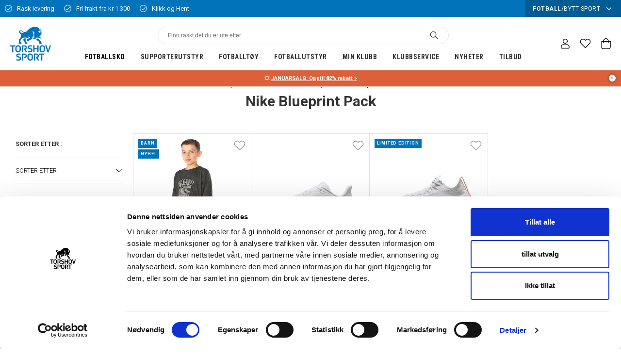

--- FILE ---
content_type: text/css; charset=UTF-8
request_url: https://www.torshovsport.no/static/css/0.style-5972428d.css
body_size: 4145
content:
.cuf4upt.mjqp9b6{display:flex;align-items:center;justify-content:center;text-align:center;padding-top:20px}@media (max-width:63.99rem){.cuf4upt.mjqp9b6{max-width:100%;width:100%;padding:10px 20px 0}}.ndgu1q5{margin-top:3.5rem;padding:10px}.cct3ld0{font-weight:600;line-height:normal;font-size:30px;margin-bottom:10px}@media (max-width:63.99rem){.cct3ld0{font-size:20px}}.shyyrr{margin-bottom:8px!important;color:#333}.shyyrr a,.shyyrr li{color:#333!important}.shyyrr a:after,.shyyrr li:after{font-weight:300}.shyyrr li{font-weight:700}.shyyrr li:last-of-type:after{display:none}.shyyrr a{-webkit-text-decoration:none;text-decoration:none;font-weight:300}.i12wlfkb{display:flex;flex-direction:column;align-items:center;justify-content:center;width:100%;height:100%}.i12wlfkb .category-image{max-width:100%;margin-bottom:10px}.w1t74tme{display:flex;justify-content:center;align-items:center}@media (max-width:49.99rem){.w1t74tme{flex-wrap:wrap}.w1t74tme a{margin-bottom:10px}}.ppq4paz{background:#fff;color:#333;text-transform:uppercase;padding:8px;text-align:center;min-width:35px;border:1px solid #eaeaea;-webkit-text-decoration:none;text-decoration:none;margin:0 5px;font-size:12px;font-weight:700;transition:all,.2s ease}.ppq4paz.active{background:#0073bb;color:#fff}.ppq4paz.large{padding:8px 30px;font-weight:700}.ppq4paz.large.disabled{cursor:not-allowed}.ppq4paz.large.disabled:hover{background:#fff;color:#333}.ppq4paz:hover{background:#0073bb;color:#fff}.m1b0bp11{margin-bottom:0;font-size:.875rem}.m1b0bp11 [data-flight-dropdown-items]{border-radius:0;width:100%;position:relative;border:0;display:flex;flex-wrap:wrap;padding-top:10px}.m1b0bp11 [data-flight-dropdown-item]{overflow:hidden;display:block;text-align:left;background:transparent;display:flex;align-items:center;border:0;padding:10px 0;width:46%;margin-right:7%;font-size:12px}.m1b0bp11 [data-flight-dropdown-item]:nth-of-type(2n){margin-right:0}.m1b0bp11 [data-flight-dropdown-item]:focus,.m1b0bp11 [data-flight-dropdown-item]:hover{background:#fff;color:#0073bb;outline:none}.m1b0bp11 [data-flight-dropdown-button]{font-size:13px;text-transform:uppercase;padding:1.2em 0;border:0;border-bottom:1px solid #dedede;width:100%;text-align:left;background:#fff;font-weight:300;outline:none;display:flex;align-items:center}.m1b0bp11 [data-flight-dropdown-button] svg{margin-left:auto}.m1b0bp11 [data-flight-dropdown-button][aria-expanded=true] .carot{transform:rotate(180deg)}.b15v0ish{position:relative;height:20px;min-width:20px;border:1px solid #c4c4c4;margin-right:5px}.b15v0ish.active:before{content:"";position:absolute;left:0;right:0;margin:auto;top:50%;transform:translateY(-50%);height:10px;width:10px;border-radius:100%;background:#0073bb}.f1h3d3be{font-size:12px}.liixd3b{font-weight:300;padding-right:.25rem;text-transform:capitalize}.vaamjxn{font-weight:600;padding-right:1rem}.a98vm8k{color:#fff;border:0;padding:.5rem;margin:.5rem;display:inline-flex;background-color:#0073bb;height:36px;align-items:center}.f1809tqx{display:flex;flex-wrap:wrap;margin:0 -.5rem}.c137l6e4{background:none;-webkit-text-decoration:underline;text-decoration:underline;width:160px;height:36px;border:1px solid #0073bb;color:#0073bb;margin:.5rem;-webkit-text-decoration:none;text-decoration:none;font-size:12px;text-transform:uppercase}.c137l6e4:focus,.c137l6e4:hover{opacity:.8;outline:none}.c6e4mek{transition:transform .2s;transform:rotate(-90deg)}.c6e4mek.is-open{transform:rotate(0)}.fa7sjhy{display:flex;padding:1em;justify-content:space-between;align-items:center;border-top:1px solid #dedede}.fa7sjhy:first-of-type{border-top:none}.f1h6ajow{-webkit-column-count:2;column-count:2;-webkit-column-rule:1px solid #d3d3d3;column-rule:1px solid #d3d3d3;margin:5px 0;list-style:none}.f1h6ajow li button{padding:.5rem 1rem;width:100%;display:flex;background:transparent;border:0;justify-content:space-between;align-items:center}.f1h6ajow li button span{margin-left:5px;font-size:12px;color:#767676;white-space:nowrap}.t1j3l1of{display:flex;justify-content:flex-start;align-items:center;font-size:12px}.cro0s43{height:15px;width:15px;margin-right:10px;background:none;border:1px solid #000;position:relative}.cro0s43.active svg{width:11px;position:absolute;top:50%;transform:translateY(-50%);left:0;right:0;margin:auto}.cro0s43.active svg use{fill:#000}.ru5g2te{width:100%;padding-bottom:20px;padding-top:5px}.ru5g2te .filter-button{height:35px;line-height:35px;background:#0073bb}.ru5g2te .filter-button.disabled{opacity:.5}.ru5g2te .slider{height:1rem}.ru5g2te .slider.disabled{opacity:.3;pointer-events:none}.ru5g2te .track{height:1rem;background:transparent;padding-bottom:1rem}.ru5g2te .track:after{height:2px;width:100%;position:absolute;top:7px;background:silver;content:""}.ru5g2te .thumb,.ru5g2te .track-1:after{background:#0073bb}.ru5g2te .thumb{height:20px;width:20px;border-radius:100%}.ru5g2te .slider-outer{padding:0 10px;position:relative}.w17b5gtc .active-vals{display:flex;margin-bottom:.5rem;justify-content:space-between;font-size:11px;font-weight:700}.w17b5gtc button{margin-top:.5rem}.s1xr6v1w{border-bottom:1px solid #dedede;border-top:1px solid #dedede}.t16db2ec{color:#333;font-size:1.125rem;text-align:center;padding:1.5rem;border-bottom:1px solid #e8e8e8;font-weight:600}.w4hkk6k button{padding:0 1rem;border-width:1px 0 0}.b1jgu07g{padding:1em;display:flex;justify-content:space-between;align-items:center}.b1jgu07g>button{width:calc(50% - .5em);border-radius:0;height:36px;text-transform:uppercase;font-size:12px;-webkit-letter-spacing:.03rem;-moz-letter-spacing:.03rem;-ms-letter-spacing:.03rem;letter-spacing:.03rem;font-weight:700}.b1jgu07g>button:last-of-type{margin:0 0 0 .5em}.b1jgu07g>button:first-of-type{margin:0 .5em 0 0}.b1v3qa1i{padding:1rem}.b1v3qa1i label{margin-top:.5em}.b1933e61{display:flex;justify-content:flex-end;right:2rem}@media (max-width:39.99rem){.b1933e61{right:.75rem}}.b1danjp2{position:relative;background:transparent;border:1px solid #e0e0e0;width:100%;cursor:pointer;text-align:left;text-transform:uppercase;display:flex;align-items:center;outline:none;margin-bottom:20px;justify-content:space-between;font-size:11px;-webkit-letter-spacing:.03rem;-moz-letter-spacing:.03rem;-ms-letter-spacing:.03rem;letter-spacing:.03rem;color:#333;font-weight:700;padding:9px 10px}.b1danjp2 p{transition:all .2s ease;padding-right:10px}.b1danjp2 svg{width:15px;height:20px}.f1bqzo5l{width:100%;display:flex;flex-direction:row;flex-wrap:wrap}.f1bqzo5l>div{width:100%;position:relative}.f1bqzo5l [data-flight-dropdown-items]{position:relative;border:0;top:auto;display:flex;flex-wrap:wrap}.f1bqzo5l [data-flight-dropdown-items]:focus{border:none}.f1bqzo5l h3{font-size:13px;font-weight:700;text-transform:uppercase;margin:0;border-bottom:1px solid #dedede;width:100%}.f1bqzo5l .boolean-wrapper,.f1bqzo5l h3{padding:1.2rem 0}.f1qdgeie{display:flex;flex-direction:row}.f1cypaee{width:90%}.spxi2yc{margin-bottom:2rem}.spxi2yc,.spxi2yc>div,.spxi2yc [data-flight-dropdown-item]{width:100%}.h1dnoru{font-size:1.5rem;margin-bottom:2rem}.mtqpqtz{text-align:center;padding:1.5rem 0;font-size:1.2rem;width:100%;display:block}.mtqpqtz h1{font-size:1.5rem;line-height:1}.c1gsqcqv.mjqp9b6{padding-top:2rem;display:flex;flex-direction:row}@media (max-width:63.99rem){.c1gsqcqv.mjqp9b6{display:block}}.lf4rtxz{width:250px;flex:1 1}@media (max-width:63.99rem){.lf4rtxz{width:100%}.lf4rtxz>div{display:block}}.r1fcjizq{flex:4 1}.cmvqr5f{display:flex;flex-direction:row;flex-wrap:wrap;margin:0 -.5em 1em}.d1n9gyhz{flex:0 0 auto;width:25%}.h1t60jg9{background:#fff}.mpvpl42{text-align:center;color:grey;padding:1.5rem 0}.c1jtk8ea.mjqp9b6{padding:0 .75rem}.b1y33yzw{width:100%;max-width:16rem;margin:1rem auto}.s12qdg0v{display:block;text-align:center;margin-top:.5rem;color:#333;font-size:1.5rem}.h1xaf94g{background:#fff}.m2js0rc{text-align:center;color:grey;padding:1.5rem 0}.czm8hog.mjqp9b6{padding:0 .75rem}.c1w6bo99.mjqp9b6{padding-top:2rem}@media (min-width:40rem){.c1w6bo99.mjqp9b6{padding-top:2rem}}.pvpjp3w{text-transform:uppercase;font-size:12px;color:#707070;-webkit-letter-spacing:.5px;-moz-letter-spacing:.5px;-ms-letter-spacing:.5px;letter-spacing:.5px;margin-top:2rem;margin-bottom:.5rem}.b17fl53a{width:100%;max-width:16rem;margin:1rem auto}.sqbh9qi{margin-bottom:10px!important;justify-content:center;margin-top:40px}.sqbh9qi li:last-child:after{display:none}.iryhw35{max-width:50rem;margin:auto;text-align:center;padding:0 2rem}.tkrywt6{font-weight:600;line-height:90%;font-size:30px;margin-bottom:10px;z-index:1}@media (max-width:63.99rem){.tkrywt6{font-size:20px}}.c1oo2yxd{font-weight:400;max-width:100%;line-height:1.6;font-size:14px}.c1jd36rc{max-width:80rem;padding:0 1.5rem;margin:5rem auto 2rem}@media (max-width:63.99rem){.c1jd36rc{margin-top:2rem}}.c41jst4{display:block;width:100%;margin-bottom:3rem;border-bottom:1px solid #ddd;padding-bottom:3rem}.cvily6p{display:flex;flex-wrap:wrap;justify-content:flex-start;align-items:flex-start}.c13fj0fy{padding:1rem 2px;width:25%}@media (max-width:63.99rem){.c13fj0fy{width:50%}}.c13fj0fy a{display:block;-webkit-text-decoration:none;text-decoration:none;color:#000;text-align:center}.c13fj0fy h2{font-size:15px;color:#000;font-weight:400;-webkit-letter-spacing:.03em;-moz-letter-spacing:.03em;-ms-letter-spacing:.03em;letter-spacing:.03em;line-height:1.3;max-width:230px;margin:5px auto 0}.c13fj0fy h3{font-size:12px;font-weight:700;margin-top:10px}.i1jarxsj{max-width:80rem;padding:0 1.5rem;margin:5rem auto 2rem}@media (max-width:63.99rem){.i1jarxsj{margin-top:2rem}}.c1jjzpki{display:flex;flex-wrap:wrap;justify-content:flex-start;align-items:flex-start}.czu1t9x{padding:1rem 2px;width:25%}@media (max-width:63.99rem){.czu1t9x{width:50%}}.czu1t9x a{display:block;-webkit-text-decoration:none;text-decoration:none;color:#000;text-align:center}.czu1t9x h2{font-size:15px;color:#000;font-weight:400;-webkit-letter-spacing:.03em;-moz-letter-spacing:.03em;-ms-letter-spacing:.03em;letter-spacing:.03em;line-height:1.3;max-width:230px;margin:5px auto 0}.czu1t9x h3{font-size:12px;font-weight:700;margin-top:10px}.cozij02{position:relative;width:var(--cozij02-0);padding:20px;flex-grow:1}@media (max-width:63.99rem){.cozij02{width:100%!important;flex:none;padding:20px 0}}.re08ndj{display:flex;align-items:center;justify-content:center;justify-content:flex-start;align-items:stretch;margin:10px -20px;width:auto;min-width:100%}@media (max-width:63.99rem){.re08ndj{flex-wrap:wrap;margin:0}}.re08ndj.maxWidth{margin:auto;width:100%;min-width:0;max-width:var(--re08ndj-1);padding:0 20px}.c12nhzje{position:relative;height:100%;display:block;flex-wrap:wrap;align-items:center}@media (max-width:63.99rem){.c12nhzje{width:100%}}.c12nhzje.maxWidth{margin:auto;width:100%;min-width:0;max-width:var(--c12nhzje-1)}@media (max-width:63.99rem){.c12nhzje.maxWidth{padding:0 10px}}.i1nj51rb img,.i1sjaf9u img{width:100%;max-width:100%;display:block}.cavgsrz{max-width:700px;margin:auto;width:100%;display:block;font-weight:400}.cavgsrz img{max-width:100%}.cavgsrz h2{font-size:1.5rem}.cavgsrz h2,.cavgsrz h3{line-height:1.3;margin-bottom:20px}.cavgsrz h3{font-size:1.2rem}.cavgsrz h4{font-size:1rem;line-height:1.3;margin-bottom:20px}.cavgsrz p{margin-bottom:1rem;font-size:13px;font-weight:400;line-height:1.5}.cavgsrz a{color:#0073bb;-webkit-text-decoration:none;text-decoration:none;font-weight:600}.w1wl4oml{display:flex;justify-content:center;margin-bottom:50px}@media (max-width:63.99rem){.w1wl4oml{display:block}}.c1jl9yz9{flex:1 1;width:50%;background:#f5f5f5;display:flex;align-items:center;justify-content:flex-start}@media (max-width:63.99rem){.c1jl9yz9{width:100%;min-height:300px}}.c1jl9yz9 img{max-width:100%}.c1jl9yz9 div.inner{padding:40px;max-width:580px}@media (max-width:63.99rem){.c1jl9yz9 div.inner{padding:30px}}.c1jl9yz9 div.inner h1{font-size:30px;line-height:1.3;margin-bottom:20px}.c1jl9yz9 div.inner p{font-size:13px}.c1jl9yz9 div.inner a{color:#0073bb;-webkit-text-decoration:none;text-decoration:none;font-weight:600}.ioi82pg{background-repeat:no-repeat;background-size:cover;height:100%;width:100%}@media (max-width:63.99rem){.ioi82pg{background-position:50%;height:300px}}.svlh5nh{max-width:1288px;padding:0 20px;margin:10px auto}.svlh5nh li:last-child:after{display:none}.c1mqyn8v{display:block;width:100%;margin:0 auto}@media (max-width:63.99rem){.c1mqyn8v{margin-top:5px}}.c1mqyn8v h1{font-size:2.5rem;line-height:.9;margin-bottom:.5rem}.c1mqyn8v h2{font-size:1.5rem;margin-bottom:.5rem;margin-top:.5rem}.c1mqyn8v p{margin-bottom:2rem}.c1mqyn8v h2,.c1mqyn8v h3,.c1mqyn8v h4,.c1mqyn8v h5{line-height:.9}@media (max-width:63.99rem){.c1mqyn8v h2,.c1mqyn8v h3,.c1mqyn8v h4,.c1mqyn8v h5{line-height:1}}.iwrxvyk{max-width:80rem;padding:0 1.5rem;margin:5rem auto auto}@media (max-width:63.99rem){.iwrxvyk{margin-top:2rem!important}}.c1qd71jg{display:flex;flex-wrap:wrap;justify-content:flex-start;align-items:flex-start}.c1qzq0hd{padding:1rem .5rem;width:20%}.c1qzq0hd.large{width:50%}.c1qzq0hd.large a{text-align:left}.c1qzq0hd.large .category-content{padding:0 30px 40px;position:relative;margin-top:-33px}.c1qzq0hd.large .category-content p{font-size:15px;line-height:20px;-webkit-letter-spacing:.03em;-moz-letter-spacing:.03em;-ms-letter-spacing:.03em;letter-spacing:.03em}.c1qzq0hd.large h2{font-size:3.5rem;-webkit-letter-spacing:.01em;-moz-letter-spacing:.01em;-ms-letter-spacing:.01em;letter-spacing:.01em;line-height:.9;margin-top:0;margin-bottom:30px}.c1qzq0hd a{display:block;-webkit-text-decoration:none;text-decoration:none;color:#000;text-align:center}.c1qzq0hd h2{margin-top:.75em;font-size:14px;color:#000;font-weight:600;-webkit-letter-spacing:.03em;-moz-letter-spacing:.03em;-ms-letter-spacing:.03em;letter-spacing:.03em}.dlqnndp{margin-bottom:42px;color:#707070}.s1s3479f{font-weight:600;font-size:16px;margin-bottom:.25em}.p1280trs{line-height:1.5;width:100%;padding-bottom:3rem}@media (max-width:63.99rem){.p1280trs{margin:0}}@media (min-width:50rem){.p1280trs{width:calc(50% - 16px)}}@media (min-width:64rem){.p1280trs:nth-of-type(odd){width:calc(60% - 24px)}.p1280trs:nth-of-type(2n){width:calc(40% - 24px)}}.p1280trs ul.payment-options-list{font-size:16px;font-weight:600}.pfwsvt1.p1280trs{border-bottom:1px solid #545454;padding:.5rem 0;margin:1rem 0;font-size:.875rem}.pfwsvt1.p1280trs .s1s3479f{display:flex;justify-items:space-between;align-items:center;margin-bottom:0}.pfwsvt1.p1280trs .s1s3479f+*>:first-child{margin-top:1rem}.pfwsvt1.p1280trs .s1s3479f span{font-size:.85rem}.pfwsvt1.p1280trs .s1s3479f span:last-child{font-size:1.2rem}.pfwsvt1.p1280trs div{text-align:left;padding:0 10px}.iau1n5p{margin-left:auto;font-size:1.25rem}.c1iq3xgo{display:flex;align-items:center;border-left:1px solid #181818}@media (max-width:63.99rem){.c1iq3xgo{flex-wrap:wrap;margin:0 20px;border:0;justify-content:center}}.c7vnhnx{width:100%;padding:15px 0;border:1px solid #181818;border-left:0;color:#333;font-size:.8rem;text-transform:uppercase;-webkit-text-decoration:none;text-decoration:none;text-align:center;transition:all,.2s ease}.c7vnhnx:hover{background:#333;color:#fff!important}@media (max-width:63.99rem){.c7vnhnx{width:32%;font-size:.7rem;display:flex;align-items:center;justify-content:center;min-height:45px;line-height:1.3;border:0;outline:1px solid #181818;margin-left:1px;margin-bottom:1px;padding:0 5px}}.c163n5g4{text-align:center}.c163n5g4 h1,.c163n5g4 h2,.c163n5g4 h3,.c163n5g4 h4,.c163n5g4 p{text-align:center!important}.c163n5g4 *{text-align:center;margin-left:auto;margin-right:auto}.aq6k851{border-bottom:1px solid #e4e4e4;font-size:.875rem;max-width:700px;margin:auto}.aq6k851>div{text-align:left;padding:0 10px}@media (max-width:63.99rem){.aq6k851>div{padding:0 20px}}.aq6k851>div>h2{font-size:1rem;margin:0;line-height:1;-webkit-letter-spacing:.5px;-moz-letter-spacing:.5px;-ms-letter-spacing:.5px;letter-spacing:.5px}.aq6k851 p{margin-bottom:1rem!important}.anidthv{display:flex;justify-content:space-between;cursor:pointer;padding:1rem 10px!important}.anidthv span{line-height:1}@media (max-width:63.99rem){.anidthv{padding:1rem 20px!important}}.ia1zzwm{font-size:1.25rem;margin:0}@media (max-width:63.99rem){.ia1zzwm{width:30px;text-align:right}}.cuoslxd{display:inline-block;padding:10px 40px;background:#000;color:#fff;font-size:1rem;margin:20px 10px 10px;transition:all,.2s ease;-webkit-text-decoration:none;text-decoration:none;background:var(--cuoslxd-0)!important;color:var(--cuoslxd-1)!important;border:1px solid var(--cuoslxd-0)}.cuoslxd:hover{background:#fff!important;color:#000!important;border-color:#000!important}.c19fdve9{display:inline-block;padding:10px 40px;background:#000;color:#fff;font-size:1rem;margin:20px 10px 10px;transition:all,.2s ease;-webkit-text-decoration:none;text-decoration:none;background:var(--c19fdve9-0)!important;color:var(--c19fdve9-1)!important;border:1px solid var(--c19fdve9-0)}.c19fdve9:hover{background:#fff!important;color:#000!important;border-color:#000!important}.p9qsl4z{display:flex;flex-wrap:wrap;flex-direction:column;justify-content:center;align-items:center;background:#fff;border:1px solid #cacaca;height:100px;width:100%;-webkit-text-decoration:none;text-decoration:none;color:#333}.p9qsl4z:hover{border-color:#000}.p9qsl4z img{display:block;max-width:30px!important;margin-bottom:10px}.p9qsl4z .pagelink-title,.p9qsl4z h2{font-size:14px;text-transform:none;-webkit-text-decoration:none;text-decoration:none;margin:0;text-align:center;line-height:1.2;text-transform:uppercase;font-weight:400}@media (max-width:63.99rem){.p9qsl4z{width:100%}}.e7b6ejq{display:flex;flex-wrap:wrap;flex-direction:column;justify-content:center;align-items:center;background:#fff;border:1px solid #cacaca;height:100px;width:100%;-webkit-text-decoration:none;text-decoration:none}.e7b6ejq:hover{border-color:#000}.e7b6ejq img{display:block;max-width:30px!important;margin-bottom:10px}.e7b6ejq .pagelink-title,.e7b6ejq h2{font-size:14px;text-transform:none;-webkit-text-decoration:none;text-decoration:none;margin:0;text-align:center;line-height:1.2;text-transform:uppercase;font-weight:400}@media (max-width:63.99rem){.e7b6ejq{width:100%}}.v10iiu4p{position:relative;padding-bottom:56.25%;padding-top:25px;height:0;margin-bottom:10px}.v10iiu4p iframe{position:absolute;top:0;left:0;width:100%;height:100%;display:block}.wa7ilu1{margin-bottom:2rem}.s15eqlc{max-width:1288px;padding:0 20px;margin:10px auto;text-align:center;justify-content:center}.s15eqlc li:last-child:after{display:none}.c1f6tzh{display:block;width:100%;margin:0 auto}@media (max-width:63.99rem){.c1f6tzh{margin-top:5px}}.c1f6tzh h1{font-size:2.5rem;line-height:.9;margin-bottom:.5rem}.c1f6tzh h2{font-size:1.5rem;margin-bottom:.5rem;margin-top:.5rem}.c1f6tzh p{margin-bottom:2rem}.c1f6tzh h2,.c1f6tzh h3,.c1f6tzh h4,.c1f6tzh h5{line-height:.9}@media (max-width:63.99rem){.c1f6tzh h2,.c1f6tzh h3,.c1f6tzh h4,.c1f6tzh h5{line-height:1}}.spd7360{max-width:220px;border-bottom:1px solid #dedede}.spd7360>div{display:flex;align-items:center;font-size:14px;padding-bottom:12px}.spd7360 select{width:100%;margin-bottom:24px}.spd7360 input{margin-right:8px;height:22px;width:22px}.c1ap841n.mjqp9b6{padding-top:2rem;display:flex;flex-direction:row}@media (max-width:63.99rem){.c1ap841n.mjqp9b6{display:block;padding-top:10px}}.l1uqreik{width:250px;flex:1 1}@media (max-width:63.99rem){.l1uqreik{width:100%}.l1uqreik>div{display:block}}.r19en3x9{flex:4 1}.cifsldd{margin:20px 0;width:100%;border-top:1px solid #e0e0e0;padding-top:30px}.cifsldd a{color:#0073bb}.c1iq0ekr{font-size:13px;line-height:1.6}.sq4wald{display:flex;justify-content:space-between;padding-bottom:.5rem}
/*# sourceMappingURL=0.style-5972428d.css.map */

--- FILE ---
content_type: application/javascript; charset=UTF-8
request_url: https://www.torshovsport.no/static/js/23.0f10aba0.chunk.js
body_size: 534
content:
(window.__LOADABLE_LOADED_CHUNKS__=window.__LOADABLE_LOADED_CHUNKS__||[]).push([[23],{Rg3Q:function(e,t,o){var s;!function(r,n){"use strict";void 0===(s=function(){return function(){var e=document.getElementsByTagName("script")[0],t=!1;function o(){t&&console&&console.log.apply(console,arguments)}function s(e){this.onload=null,this.media=e.media?e.media:"all",o(this.href,"stylesheet loaded asynchronously");try{for(var t=this.sheet?this.sheet.cssRules:this.styleSheet.rules,s=t.length,r="",n=0;n<s;n++)r+=t[n].cssText;e.media&&(r="@media "+e.media+"{"+r+"}"),e.storage&&window[e.storage+"Storage"].setItem(this.href,r)}catch(i){o("Stylesheet could not be saved for future visits",i)}}return{css:function(t,r){var n=document.createElement("link"),i=void 0===r?{}:r,a=i.ref?i.ref:e,l=null;if(n.rel="stylesheet",n.href=t,i.storage)try{l=window[i.storage+"Storage"].getItem(n.href)}catch(d){o("Stylesheet could not be retrieved from "+i.storage+"Storage",d)}if(l){n=null;var c=document.createElement("style");c.textContent=l,a.parentNode.insertBefore(c,a),o(t,"stylesheet loaded from "+i.storage+"Storage")}else n.media="only x",i.crossOrigin&&(n.crossOrigin=i.crossOrigin),n.onload=s.bind(n,i),a.parentNode.insertBefore(n,a)},verbose:function(){t=!0}}}()}.call(t,o,t,e))||(e.exports=s)}()}}]);
//# sourceMappingURL=23.0f10aba0.chunk.js.map